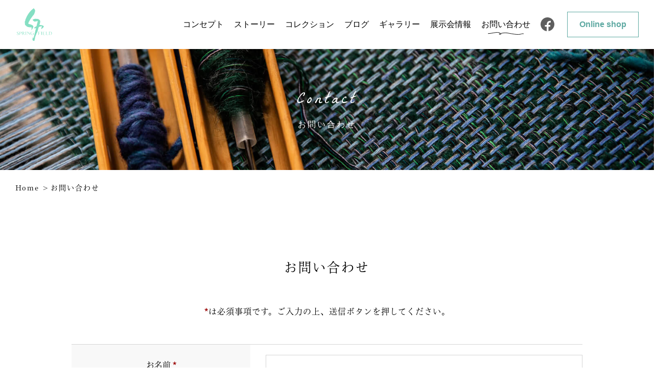

--- FILE ---
content_type: text/html; charset=UTF-8
request_url: https://spring-field.jp/contact/
body_size: 4380
content:
<!DOCTYPE html>
<html lang="ja">
<head>

<meta charset="utf-8">
<meta http-equiv="X-UA-Compatible" content="IE=Edge" />
<meta name="format-detection" content="telephone=no">
<meta name="viewport" content="width=device-width,initial-scale=1.0">
<title>スプリングフィールド</title>

<!-- style -->
<link rel="stylesheet" type="text/css" href="/assets/css/common.css">
<link rel="stylesheet" type="text/css" href="/assets/css/contact.css">

<!-- font -->
<link href="https://fonts.googleapis.com/css2?family=Noto+Serif+JP&display=swap" rel="stylesheet">
<link href="https://fonts.googleapis.com/css2?family=La+Belle+Aurore&display=swap" rel="stylesheet">
<script>
  (function(d) {
    var config = {
      kitId: 'qhq6srh',
      scriptTimeout: 3000,
      async: true
    },
    h=d.documentElement,t=setTimeout(function(){h.className=h.className.replace(/\bwf-loading\b/g,"")+" wf-inactive";},config.scriptTimeout),tk=d.createElement("script"),f=false,s=d.getElementsByTagName("script")[0],a;h.className+=" wf-loading";tk.src='https://use.typekit.net/'+config.kitId+'.js';tk.async=true;tk.onload=tk.onreadystatechange=function(){a=this.readyState;if(f||a&&a!="complete"&&a!="loaded")return;f=true;clearTimeout(t);try{Typekit.load(config)}catch(e){}};s.parentNode.insertBefore(tk,s)
  })(document);
</script>

<!-- icon -->
<link rel="shortcut icon" href="/assets/img/common/favicon.ico" type="image/vnd.microsoft.icon">
<link rel="apple-touch-icon" href="/assets/img/common/apple-touch-icon.png">

<link rel='stylesheet' id='eo-leaflet.js-css'  href='https://spring-field.jp/wp/wp-content/plugins/event-organiser/lib/leaflet/leaflet.min.css?ver=1.4.0' type='text/css' media='all' />
<style id='eo-leaflet.js-inline-css' type='text/css'>
.leaflet-popup-close-button{box-shadow:none!important;}
</style>
<meta name="p:domain_verify" content="0f013020a8916828bad6f54197a5de12"/>
<!-- Google Tag Manager -->
<script>(function(w,d,s,l,i){w[l]=w[l]||[];w[l].push({'gtm.start':
new Date().getTime(),event:'gtm.js'});var f=d.getElementsByTagName(s)[0],
j=d.createElement(s),dl=l!='dataLayer'?'&l='+l:'';j.async=true;j.src=
'https://www.googletagmanager.com/gtm.js?id='+i+dl;f.parentNode.insertBefore(j,f);
})(window,document,'script','dataLayer','GTM-NWVP543');</script>
<!-- End Google Tag Manager -->

</head>
<body id="top" class="fade-in">

<!-- Google Tag Manager (noscript) -->
<noscript><iframe src="https://www.googletagmanager.com/ns.html?id=GTM-NWVP543"
height="0" width="0" style="display:none;visibility:hidden"></iframe></noscript>
<!-- End Google Tag Manager (noscript) -->

<header class="global-header">
  <h1><a href="/"><img src="/assets/img/common/icon_logo01.svg" alt="スプリングフィールド SPRING FIELD"></a></h1>
  <div class="global-nav">
    <div class="mb_link-shop">
      <a class="link-shop" href="https://spring-field.stores.jp/" target="_blank">スプリングフィールド Online shop</a>
    </div>
    <div class="menu-trigger">
      <span></span>
      <span></span>
      <span></span>
    </div> <!-- /menu-trigger -->
    <nav class="nav-contents">
      <ul class="nav-list">
        <li><a href="/concept/">コンセプト<svg xmlns="http://www.w3.org/2000/svg" viewBox="0 0 79.18 5.22"><g><g><path class="underline" d="M0,2.89c12.06-.25,23.83-5.67,28.79.69,1.48,1.9-7.48,1.24-2.7-.61,15.19-3.13,16.15-.94,32,1.1s15-1.7,21-.82"/></g></g></svg></a></li>
        <li><a href="/story/">ストーリー</a><svg xmlns="http://www.w3.org/2000/svg" viewBox="0 0 79.18 5.22"><g><g><path class="underline" d="M0,2.89c12.06-.25,23.83-5.67,28.79.69,1.48,1.9-7.48,1.24-2.7-.61,15.19-3.13,16.15-.94,32,1.1s15-1.7,21-.82"/></g></g></svg></li>
        <li><a href="/#collection">コレクション</a><svg xmlns="http://www.w3.org/2000/svg" viewBox="0 0 79.18 5.22"><g><g><path class="underline" d="M0,2.89c12.06-.25,23.83-5.67,28.79.69,1.48,1.9-7.48,1.24-2.7-.61,15.19-3.13,16.15-.94,32,1.1s15-1.7,21-.82"/></g></g></svg></li>
        <li><a href="/blog/">ブログ</a><svg xmlns="http://www.w3.org/2000/svg" viewBox="0 0 79.18 5.22"><g><g><path class="underline" d="M0,2.89c12.06-.25,23.83-5.67,28.79.69,1.48,1.9-7.48,1.24-2.7-.61,15.19-3.13,16.15-.94,32,1.1s15-1.7,21-.82"/></g></g></svg></li>
        <li><a href="/gallery/">ギャラリー</a><svg xmlns="http://www.w3.org/2000/svg" viewBox="0 0 79.18 5.22"><g><g><path class="underline" d="M0,2.89c12.06-.25,23.83-5.67,28.79.69,1.48,1.9-7.48,1.24-2.7-.61,15.19-3.13,16.15-.94,32,1.1s15-1.7,21-.82"/></g></g></svg></li>
        <li><a href="/info/">展示会情報</a><svg xmlns="http://www.w3.org/2000/svg" viewBox="0 0 79.18 5.22"><g><g><path class="underline" d="M0,2.89c12.06-.25,23.83-5.67,28.79.69,1.48,1.9-7.48,1.24-2.7-.61,15.19-3.13,16.15-.94,32,1.1s15-1.7,21-.82"/></g></g></svg></li>
        <li class="current"><a href="/contact/">お問い合わせ</a><svg xmlns="http://www.w3.org/2000/svg" viewBox="0 0 79.18 5.22"><g><g><path class="underline" d="M0,2.89c12.06-.25,23.83-5.67,28.79.69,1.48,1.9-7.48,1.24-2.7-.61,15.19-3.13,16.15-.94,32,1.1s15-1.7,21-.82"/></g></g></svg></li>
        <li>
          <a class="facebook mb_none" href="https://www.facebook.com/profile.php?id=100042744592221" target="_blank"><img src="/assets/img/common/icon_facebook_g.svg" alt="スプリングフィールド Facebook"></a>
          <a class="facebook mb_block" href="https://www.facebook.com/profile.php?id=100042744592221" target="_blank"><img src="/assets/img/common/icon_facebook_w.svg" alt=" スプリングフィールド Facebook"></a>
        </li>
      </ul>
      <a class="link-shop" href="https://spring-field.stores.jp/" target="_blank">Online shop</a>
    </nav>
  </div> <!-- /global-nav -->
</header> <!-- /global-header -->

<div class="mainvisual">
  <div class="mv-inner">
    <div class="bg-wrap" style="background-image: url('/assets/img/index/img_maivisual01.jpg');"></div>
    <h2 class="page-ttl"><span class="en_ttl">Contact</span><span class="jp_ttl">お問い合わせ</span></h2>
  </div> <!-- /mv-inner -->
</div> <!-- /maivisual -->

<ul class="breadcrumb">
  <li><a href="/">Home</a></li>
  <li>お問い合わせ</li>
</ul> <!-- /breadcrumb -->

<main>

<section data-viewport="md" class="content">
  <h3 class="sec-ttl">お問い合わせ</h3>
  <p class="intro"><span class="asterisk">*</span>は必須事項です。ご入力の上、送信ボタンを押してください。</p>

<div role="form" class="wpcf7" id="wpcf7-f224-p222-o1" lang="ja" dir="ltr">
<div class="screen-reader-response"><p role="status" aria-live="polite" aria-atomic="true"></p> <ul></ul></div>
<form action="/contact/#wpcf7-f224-p222-o1" method="post" class="wpcf7-form init" novalidate="novalidate" data-status="init">
<div style="display: none;">
<input type="hidden" name="_wpcf7" value="224" />
<input type="hidden" name="_wpcf7_version" value="5.4.2" />
<input type="hidden" name="_wpcf7_locale" value="ja" />
<input type="hidden" name="_wpcf7_unit_tag" value="wpcf7-f224-p222-o1" />
<input type="hidden" name="_wpcf7_container_post" value="222" />
<input type="hidden" name="_wpcf7_posted_data_hash" value="" />
</div>
<table class="contact-form">
<tr>
<th>お名前 <span class="asterisk">*</span></th>
<td><span class="wpcf7-form-control-wrap your-name"><input type="text" name="your-name" value="" size="40" class="wpcf7-form-control wpcf7-text wpcf7-validates-as-required" aria-required="true" aria-invalid="false" /></span></td>
</tr>
<tr>
<th>ふりがな</th>
<td><span class="wpcf7-form-control-wrap your-kana"><input type="text" name="your-kana" value="" size="40" class="wpcf7-form-control wpcf7-text" aria-invalid="false" /></span></td>
</tr>
<tr>
<th>メールアドレス <span class="asterisk">*</span></th>
<td><span class="wpcf7-form-control-wrap your-email"><input type="email" name="your-email" value="" size="40" class="wpcf7-form-control wpcf7-text wpcf7-email wpcf7-validates-as-required wpcf7-validates-as-email" aria-required="true" aria-invalid="false" /></span></td>
</tr>
<tr>
<th>メールアドレス<br>(確認用) <span class="asterisk">*</span></th>
<td><span class="wpcf7-form-control-wrap your-email_confirm"><input type="email" name="your-email_confirm" value="" size="40" class="wpcf7-form-control wpcf7-text wpcf7-email wpcf7-validates-as-required wpcf7-validates-as-email" aria-required="true" aria-invalid="false" /></span></td>
</tr>
<tr>
<th>電話番号</th>
<td><span class="wpcf7-form-control-wrap your-tel"><input type="tel" name="your-tel" value="" size="40" class="wpcf7-form-control wpcf7-text wpcf7-tel wpcf7-validates-as-tel" aria-invalid="false" /></span></td>
</tr>
<tr>
<th>お問い合わせ内容 <span class="asterisk">*</span></th>
<td><span class="wpcf7-form-control-wrap your-message"><textarea name="your-message" cols="40" rows="10" class="wpcf7-form-control wpcf7-textarea wpcf7-validates-as-required" aria-required="true" aria-invalid="false"></textarea></span></td>
</tr>
</table>
<div class="wpcf7-response-output" aria-hidden="true"></div>
<p><input type="submit" value="送信する" class="wpcf7-form-control wpcf7-submit mod_form_btn" /></p>
</form></div></section> <!-- /blog -->

</main>

<footer class="global-footer">
  <div data-viewport="lg" class="footer-inner">
    <h6><a href="/"><img src="/assets/img/common/icon_logo02.svg" alt="スプリングフィールド SPRING FIELD"></a></h6>
    <ul class="f-nav">
      <li><a href="/concept/">コンセプト</a></li>
      <li><a href="/story/">ストーリー</a></li>
      <li><a href="/#collection">コレクション</a></li>
      <li><a href="/blog/">ブログ</a></li>
      <li><a href="/gallery/">ギャラリー</a></li>
      <li><a href="/info/">展示会情報</a></li>
      <li><a href="/contact/">お問い合わせ</a></li>
      <li><a href="https://spring-field.stores.jp/" target="_blank">スプリングフィールド Online shop</a></li>
    </ul> <!-- /f-nav -->
    <div class="wrap-fb">
      <a class="facebook" href="https://www.facebook.com/profile.php?id=100042744592221" target="_blank"><img src="/assets/img/common/icon_facebook_w.svg" alt="スプリングフィールド Facebook"></a>
    </div>
    <small>&copy; 2020 spring field</small>
  </div>
</footer> <!-- /global-footer -->

<script type='text/javascript' src='https://ajax.googleapis.com/ajax/libs/jquery/3.4.1/jquery.min.js?ver=3.4.1' id='jquery-js'></script>

<!-- script -->
<script src="https://ajax.googleapis.com/ajax/libs/jquery/3.4.1/jquery.min.js"></script>
<script src="https://cdn.statically.io/gh/kswedberg/jquery-smooth-scroll/3948290d/jquery.smooth-scroll.min.js"></script>
<script src="/assets/js/common.js"></script>
<script src="/assets/js/slick.min.js"></script>


<!-- ScrollMagic -->
<script src="/assets/js/scrollmagic/ScrollMagic.min.js"></script>
<script src="/assets/js/scrollmagic/TweenMax.min.js"></script>
<script src="/assets/js/scrollmagic/animation.gsap.min.js"></script>
<!-- <script src="/assets/js/scrollmagic/debug.addIndicators.min.js"></script> -->
<script>


// maivisualスライダー
$(function(){
  if( $('.js-mv-wrap').length > 0 ) {
    $('.js-mv-wrap').slick({
      slidesToShow: 1,
      slidesToScroll: 1,
      autoplay: true,
      fade: true,
      dots: true,
      dotsClass: 'slide-dots',
      speed: 3000,
      arrows: false,
    });
  }
});


// content-wrap 画像切り替え
$(function(){
  $(window).on('scroll load', function(){
    $('.change-img').each(function(){
      var elemPos = $(this).offset().top;
      var scroll = $(window).scrollTop();
      var windowHeight = $(window).height();
      var whhalf = windowHeight / 2;
      if (scroll > elemPos - windowHeight + whhalf){
        // 画像が画面半分の高さを通過した場合
        $(this).addClass('active');
      } else {
        // 画像が画面半分の高さより下にある場合
        $(this).removeClass('active');
      }
    });
  });
});


// 糸SVG アニメーション
function pathPrepare ($el) {
	var lineLength = $el[0].getTotalLength();
	$el.css("stroke-dasharray", lineLength);
	$el.css("stroke-dashoffset", lineLength);
}

var $path = $("#path");
    pathPrepare($path);

var $contentH = $(".content-wrap").width();

var controller = new ScrollMagic.Controller();
var tween = new TimelineMax()
	.add(TweenMax.to($path, 1, {strokeDashoffset: 0, ease:Linear.easeNone}))

// build scene
var scene = new ScrollMagic.Scene({
  triggerElement: "#svg",
  duration: $contentH,
  tweenChanges: true
})
.setTween(tween)
.addTo(controller);


// スライダー
// スライダー画像が3枚以下の場合は、スライダーを動かすために画像を複製する
if($('.js-slider-gallery li').length > 0) {
  while($('.js-slider-gallery li').length < 4){
    $('.js-slider-gallery').append($('.js-slider-gallery li').clone());
  }

  $('.js-slider-gallery').slick({
    slidesToShow: 3,
    arrows: false,
    autoplay: true,
    infinite: true,
    autoplaySpeed: 0,
    speed: 18000,
    swipe: false,
    cssEase: 'linear',
    // 以下、操作後に止まってしまう仕様の対策
    pauseOnFocus: false,
    pauseOnHover: false,
    pauseOnDotsHover: false,
    responsive: [
      {
        breakpoint: 600,
        settings: {
          slidesToShow: 2,
        }
      },
    ]
  });
}

</script>


</body>
</html>


--- FILE ---
content_type: text/css
request_url: https://spring-field.jp/assets/css/common.css
body_size: 3667
content:
@charset "UTF-8";a,abbr,acronym,address,applet,article,aside,audio,b,big,blockquote,body,canvas,caption,center,cite,code,dd,del,details,dfn,div,dl,dt,em,embed,fieldset,figcaption,figure,footer,form,h1,h2,h3,h4,h5,h6,header,hgroup,html,i,iframe,img,ins,kbd,label,legend,li,mark,menu,nav,object,ol,output,p,pre,q,ruby,s,samp,section,small,span,strike,strong,sub,summary,sup,table,tbody,td,tfoot,th,thead,time,tr,tt,u,ul,var,video{margin:0;padding:0;border:0;font-size:100%;font:inherit;vertical-align:baseline}article,aside,details,figcaption,figure,footer,header,hgroup,menu,nav,section{display:block}body{line-height:1}ol,ul{list-style:none}blockquote,q{quotes:none}blockquote:after,blockquote:before,q:after,q:before{content:'';content:none}table{border-collapse:collapse;border-spacing:0}a{color:inherit;text-decoration:none}*{box-sizing:border-box}body,html{width:100%}body{margin:0;padding:0;font-family:toppan-bunkyu-mincho-pr6n,serif;font-style:normal;font-weight:400;line-height:1.8;background:#ffffff;display:flex;flex-flow:column;min-height:100vh}main{position:relative;display:block;flex:1 0 auto;overflow:hidden}a{transition:all 0.2s ease}a:hover{opacity:0.8}img{display:block;width:100%;margin:0 auto}ul{list-style:none;margin:0;padding:0}button:focus{outline:0}.cf:after{content:'';display:block;clear:both}[data-viewport=sm]{box-sizing:border-box;width:100%;max-width:600px;margin-left:auto;margin-right:auto;position:relative}@media screen and (max-width:600px){[data-viewport=sm]{padding:0 15px}}[data-viewport=md]{box-sizing:border-box;width:100%;max-width:1000px;margin-left:auto;margin-right:auto;position:relative}@media screen and (max-width:999px){[data-viewport=md]{padding:0 15px}}[data-viewport=lg]{box-sizing:border-box;width:100%;max-width:1200px;margin-left:auto;margin-right:auto;position:relative}@media screen and (max-width:1199px){[data-viewport=lg]{padding:0 15px}}.bg-wrap{width:100%;height:0;background-repeat:no-repeat;background-position:center;background-size:cover}.mainvisual{position:relative;width:100%;padding-top:96px}@media screen and (max-width:999px){.mainvisual{padding-top:75px}}.mainvisual .mv-inner{position:relative}.mainvisual .mv-inner .bg-wrap{padding-bottom:18.5%}@media screen and (max-width:999px){.mainvisual .mv-inner .bg-wrap{padding-bottom:32%}}.mainvisual .mv-inner .page-ttl{position:absolute;top:50%;left:50%;transform:translate(-50%,-50%)}.mainvisual .mv-inner .page-ttl span{display:block;color:#ffffff;text-align:center}.mainvisual .mv-inner .page-ttl span.en_ttl{font-family:"La Belle Aurore",cursive;font-style:normal;font-weight:400;font-size:32px;letter-spacing:5px}@media screen and (max-width:999px){.mainvisual .mv-inner .page-ttl span.en_ttl{font-size:28px}}@media screen and (max-width:600px){.mainvisual .mv-inner .page-ttl span.en_ttl{font-size:22px}}.mainvisual .mv-inner .page-ttl span.jp_ttl{font-family:eb-garamond,serif;font-style:normal;font-weight:400;font-size:16px;letter-spacing:3px;margin-top:5px}@media screen and (max-width:999px){.mainvisual .mv-inner .page-ttl span.jp_ttl{font-size:14px;margin-top:2px}}@media screen and (max-width:600px){.mainvisual .mv-inner .page-ttl span.jp_ttl{display:none}}.breadcrumb{margin:20px 0 0 30px;padding:0}@media screen and (max-width:999px){.breadcrumb{margin:15px 0 0 20px}}@media screen and (max-width:999px){.breadcrumb{margin:5px 0 0 15px}}.breadcrumb li{display:inline;font-size:14px;letter-spacing:2px}@media screen and (max-width:999px){.breadcrumb li{font-size:12px;letter-spacing:1px}}.breadcrumb li:not(:last-child):after{content:'>';padding-left:0.5em}.sec-ttl{font-size:24px;letter-spacing:3px}@media screen and (max-width:999px){.sec-ttl{font-size:22px}}@media screen and (max-width:600px){.sec-ttl{font-size:18px}}.sec-ttl span{display:block}.sec-ttl span.en_ttl{font-family:"La Belle Aurore",cursive;font-style:normal;font-weight:400}.more-btn01{display:block}.more-btn01 a{display:inline-block;position:relative;font-size:16px;color:#000000;letter-spacing:2px;padding-right:40px}@media screen and (max-width:999px){.more-btn01 a{font-size:14px}}@media screen and (max-width:600px){.more-btn01 a{font-size:13px;padding-right:30px}}.more-btn01 a:after{position:absolute;bottom:-9px;left:0;content:'';width:100%;height:1px;background:#000000;transform:scale(0.4,1);transform-origin:left top;transition:transform .6s ease-out}.more-btn01 a span{position:relative;padding-bottom:15px}.more-btn01 a span:after{content:'';position:absolute;top:4px;right:-40px;background:url(../img/common/icon_arrow_more_black.svg);background-size:cover;width:31px;height:6px}@media screen and (max-width:600px){.more-btn01 a span:after{top:5px;right:-30px;width:24px;height:4px}}.more-btn01:hover a{color:#5ea9a2}.more-btn01:hover a:after{background:#5ea9a2;transform:scale(1,1)}.more-btn01:hover a span:after{background:url(../img/common/icon_arrow_more_green.svg)}.more-btn02{display:block;position:relative;width:300px;margin:auto}@media screen and (max-width:600px){.more-btn02{width:80%}}.more-btn02:after{content:'';position:absolute;bottom:0;left:-1px;width:1px;height:calc(100% - 26px);background-color:#000000;z-index:-1;transition:all 0.1s}.more-btn02 .more-btn-inner{display:block;position:relative;font-size:16px;color:#000000;letter-spacing:2px;text-align:center;border-top:1px solid #000000;border-right:1px solid #000000;border-bottom:1px solid #000000;padding:20px;transition:all .3s}@media screen and (max-width:999px){.more-btn02 .more-btn-inner{font-size:14px}}@media screen and (max-width:600px){.more-btn02 .more-btn-inner{font-size:13px}}.more-btn02 .more-btn-inner:before{content:'';position:absolute;top:-2px;left:-2px;width:0;height:0;border:2px solid transparent}.more-btn02 .more-btn-inner:after{content:'';position:absolute;bottom:-2px;right:-2px;width:0;height:0;border:2px solid transparent}.more-btn02 .more-btn-inner span{position:relative}.more-btn02 .more-btn-inner span:after{content:'';position:absolute;top:4px;right:-40px;background:url(../img/common/icon_arrow_more_black.svg);background-size:cover;width:31px;height:6px}.more-btn02:hover:after{width:0;transition:all 1s}.more-btn02:hover .more-btn-inner{color:#5ea9a2}.more-btn02:hover .more-btn-inner:before{width:100%;height:100%;border-top-color:#5ea9a2;border-right-color:#5ea9a2;transition:width .2s,height .2s .2s}.more-btn02:hover .more-btn-inner:after{width:100%;height:calc(100% - 26px);border-bottom-color:#5ea9a2;border-left-color:#5ea9a2;transition:border-color 0s ease-out .4s,width .2s .4s,height .2s .6s}.more-btn02:hover .more-btn-inner span:after{background:url(../img/common/icon_arrow_more_green.svg)}.list-nav{display:block;width:100%;margin-top:40px}.list-nav .nav-btn{display:block;width:150px;height:46px;border:1px solid #5ea9a2;background-color:#ffffff}@media screen and (max-width:600px){.list-nav .nav-btn{width:130px;height:40px}}.list-nav .nav-btn a{display:block;font-size:14px;line-height:46px;text-align:center;letter-spacing:2px}@media screen and (max-width:600px){.list-nav .nav-btn a{font-size:12px;line-height:40px;letter-spacing:1px}}.list-nav .nav-btn a span{position:relative;color:#000000}.list-nav .nav-btn a span:before{content:'';position:absolute;top:50%;width:5px;height:5px;transform:rotate(45deg) translateY(-50%)}.list-nav .nav-btn.nav-previous{float:left}.list-nav .nav-btn.nav-previous a span{padding-left:10px}.list-nav .nav-btn.nav-previous a span:before{left:0;border-bottom:solid 1px #000000;border-left:solid 1px #000000}.list-nav .nav-btn.nav-next{float:right}.list-nav .nav-btn.nav-next a span{padding-right:10px}.list-nav .nav-btn.nav-next a span:before{right:0;border-top:solid 1px #000000;border-right:solid 1px #000000}.fadein-b{opacity:0;transform:translateY(50px);transition:all 1s}.fade-in-bottom{animation:fade-in-bottom 0.6s cubic-bezier(0.39,0.575,0.565,1) both}@keyframes fade-in-bottom{0%{transform:translateY(50px);opacity:0}to{transform:translateY(0);opacity:1}}.fade-in{animation:fade-in 2s cubic-bezier(0.39,0.575,0.565,1) both}@keyframes fade-in{0%{opacity:0}50%{opacity:0.8}to{opacity:1}}body.no-scroll{position:relative;overflow:hidden}.global-header{position:fixed;width:100%;z-index:100}.global-header h1{display:flex;justify-content:center;align-items:center;align-content:center;position:absolute;top:50%;left:20px;transform:translateY(-50%);width:95px;height:100%;z-index:10;transition:all 1.0s ease-out}@media screen and (max-width:999px){.global-header h1{width:80px;left:10px}}.global-header h1 a{max-width:138px;width:73%}.global-nav{top:0;right:0;width:100%;height:96px;background-color:#ffffff;z-index:10}@media screen and (max-width:999px){.global-nav{height:75px}}.global-nav .menu-trigger{display:none}@media screen and (max-width:999px){.global-nav .menu-trigger{display:block;position:absolute;top:16.5px;right:16.5px;width:42px;height:42px;vertical-align:middle;cursor:pointer;z-index:9999}}.global-nav .menu-trigger:after{display:block;content:'';position:absolute;top:50%;left:50%;transform:translate(-50%,-50%);width:52px;height:52px;border-radius:50%;border:2px solid rgba(0,0,0,0);transition:all .75s}.global-nav .menu-trigger span{display:block;position:absolute;left:6px;width:30px;height:2px;background-color:#5ea9a2;transition:all .8s}.global-nav .menu-trigger span:first-of-type{top:10px}.global-nav .menu-trigger span:nth-of-type(2){top:20px}.global-nav .menu-trigger span:nth-of-type(3){top:30px}.global-nav .menu-trigger.active:after{border:2px solid #ffffff}@media screen and (max-width:600px){.global-nav .menu-trigger.active span{left:25px}}.global-nav .menu-trigger.active span:first-of-type{top:20px;left:10px;width:24px;background-color:#ffffff;transform:rotate(-45deg)}.global-nav .menu-trigger.active span:nth-of-type(2){left:60%;opacity:0;animation:active-rtigger .8s forwards}.global-nav .menu-trigger.active span:nth-of-type(3){top:20px;left:10px;width:24px;background-color:#ffffff;transform:rotate(45deg)}.global-nav .nav-contents{display:flex;justify-content:flex-end;align-items:center;height:96px;padding-right:30px}@media screen and (max-width:1199px){.global-nav .nav-contents{padding-right:18px}}@media screen and (max-width:999px){.global-nav .nav-contents{flex-wrap:wrap;justify-content:center;align-content:center;position:fixed;top:0;left:0;color:#ffffff;text-align:center;background-color:rgba(0,0,0,0.75);width:100%;height:100%;margin:0 auto;padding-right:0;opacity:0;visibility:hidden;transition:opacity .6s ease,visibility .6s ease;z-index:999}}.global-nav .nav-contents.active{opacity:1;visibility:visible;transition:opacity .6s ease,visibility .6s ease}.global-nav .nav-contents .nav-list{display:flex;margin-right:15px}@media screen and (max-width:999px){.global-nav .nav-contents .nav-list{flex-wrap:wrap;width:100%;margin-right:0;margin-bottom:10px}}.global-nav .nav-contents .nav-list li{position:relative;flex:1 1 auto;font-family:"游ゴシック体",YuGothic,"游ゴシック Medium","Yu Gothic Medium","游ゴシック","Yu Gothic",sans-serif;font-style:normal;font-weight:400;font-size:16px;padding:0 10px}@media (-ms-high-contrast:none){.global-nav .nav-contents .nav-list li{font-family:Century,"ヒラギノ明朝 ProN W3","Hiragino Mincho ProN","HG明朝E","ＭＳ Ｐ明朝","ＭＳ 明朝",serif}}@media screen and (max-width:1199px){.global-nav .nav-contents .nav-list li{font-size:15px}}@media screen and (max-width:999px){.global-nav .nav-contents .nav-list li{flex:0 0 100%;font-size:20px;letter-spacing:3px;padding:15px 0}}@media screen and (max-width:600px){.global-nav .nav-contents .nav-list li{font-size:16px;padding:10px 0}}.global-nav .nav-contents .nav-list li svg{display:block;width:70px;position:absolute;bottom:-6px;left:50%;transform:translateX(-50%)}.global-nav .nav-contents .nav-list li svg .underline{fill:none;stroke:#000;stroke-miterlimit:10;stroke-dasharray:91 93;stroke-dashoffset:92;transition:stroke-dashoffset .5s ease-out 0s}@media screen and (max-width:999px){.global-nav .nav-contents .nav-list li svg{display:none}}.global-nav .nav-contents .nav-list li:hover svg .underline{stroke-dashoffset:0}.global-nav .nav-contents .nav-list li.current svg .underline{stroke-dashoffset:0}.global-nav .nav-contents .facebook{display:inline-block;width:27px;height:27px}.global-nav .nav-contents .facebook.mb_none{display:block}@media screen and (max-width:999px){.global-nav .nav-contents .facebook.mb_none{display:none}}.global-nav .nav-contents .facebook.mb_block{display:none}@media screen and (max-width:999px){.global-nav .nav-contents .facebook.mb_block{display:block}}@media screen and (max-width:999px){.global-nav .nav-contents .facebook{width:35px;height:35px;margin:0 auto}}@media screen and (max-width:999px){.global-nav .nav-contents .facebook{width:30px;height:30px}}.link-shop{display:inline-block;font-family:"游ゴシック体",YuGothic,"游ゴシック Medium","Yu Gothic Medium","游ゴシック","Yu Gothic",sans-serif;font-style:normal;font-weight:400;color:#5ea9a2;font-size:16px;font-weight:600;text-align:center;background-color:#ffffff;border:1px solid #5ea9a2;width:140px;padding:10px 0;transition:color 0.6s,background-color 0.6s;opacity:inherit}@media (-ms-high-contrast:none){.link-shop{font-family:Century,"ヒラギノ明朝 ProN W3","Hiragino Mincho ProN","HG明朝E","ＭＳ Ｐ明朝","ＭＳ 明朝",serif}}@media screen and (max-width:1199px){.link-shop{width:120px}}@media screen and (max-width:999px){.link-shop{font-size:22px;letter-spacing:0;width:240px}}@media screen and (max-width:600px){.link-shop{font-size:17px;width:200px}}.link-shop:hover{color:#ffffff;background-color:#5ea9a2}.mb_link-shop{display:none}@media screen and (max-width:999px){.mb_link-shop{display:block;position:absolute;top:50%;right:80px;transform:translateY(-50%)}}@media screen and (max-width:999px){.mb_link-shop .link-shop{font-size:16px;width:140px;padding:8px 0}}@media screen and (max-width:600px){.mb_link-shop .link-shop{width:120px}}@keyframes active-rtigger{to{height:0}}.global-footer{background-color:#5ea9a2;padding:50px 0 60px}@media screen and (max-width:600px){.global-footer{padding:40px 0 20px}}.global-footer .footer-inner{width:100%;margin:auto}@media screen and (max-width:600px){.global-footer .footer-inner{width:90%}}.global-footer .footer-inner h6{display:block;width:137.5px;height:126px;margin:auto}@media screen and (max-width:600px){.global-footer .footer-inner h6{width:30%;height:auto}}.global-footer .footer-inner h6 a{width:100%}.global-footer .footer-inner .f-nav{margin-top:60px;display:flex;justify-content:center}@media screen and (max-width:999px){.global-footer .footer-inner .f-nav{flex-wrap:wrap;justify-content:flex-start;margin-top:50px}}@media screen and (max-width:600px){.global-footer .footer-inner .f-nav{margin-top:40px}}.global-footer .footer-inner .f-nav li{color:#ffffff;font-family:"游ゴシック体",YuGothic,"游ゴシック Medium","Yu Gothic Medium","游ゴシック","Yu Gothic",sans-serif;font-style:normal;font-weight:400;font-size:16px;letter-spacing:1px;padding:0 15px}@media screen and (max-width:999px){.global-footer .footer-inner .f-nav li{font-size:15px;width:calc(100% / 3);text-align:center;padding:8px 10px}}@media screen and (max-width:600px){.global-footer .footer-inner .f-nav li{width:50%;font-size:14px}}.global-footer .footer-inner .wrap-fb{margin-top:30px}@media screen and (max-width:999px){.global-footer .footer-inner .wrap-fb{margin-top:15px}}.global-footer .footer-inner .wrap-fb a.facebook{display:block;width:30px;height:30px;margin:0 auto}.global-footer .footer-inner small{display:block;color:#ffffff;font-family:"游ゴシック体",YuGothic,"游ゴシック Medium","Yu Gothic Medium","游ゴシック","Yu Gothic",sans-serif;font-style:normal;font-weight:400;font-size:12px;text-align:center;margin-top:60px}@media screen and (max-width:999px){.global-footer .footer-inner small{margin-top:40px}}@media screen and (max-width:600px){.global-footer .footer-inner small{font-size:11px;margin-top:20px}}
/*# sourceMappingURL=common.css.map */

--- FILE ---
content_type: text/css
request_url: https://spring-field.jp/assets/css/contact.css
body_size: 1217
content:
@charset "UTF-8";.slick-slider{position:relative;display:block;box-sizing:border-box;-webkit-touch-callout:none;-webkit-user-select:none;-ms-user-select:none;user-select:none;touch-action:pan-y;-webkit-tap-highlight-color:transparent}.slick-list{position:relative;overflow:hidden;display:block;margin:0;padding:0}.slick-list:focus{outline:none}.slick-list.dragging{cursor:pointer;cursor:hand}.slick-slider .slick-list,.slick-slider .slick-track{transform:translate3d(0,0,0);line-height:1}.slick-track{position:relative;left:0;top:0;display:block;margin-left:auto;margin-right:auto}.slick-track:after,.slick-track:before{content:"";display:table}.slick-track:after{clear:both}.slick-loading .slick-track{visibility:hidden}.slick-slide{float:left;height:100%;min-height:1px;line-height:1;display:none}[dir=rtl] .slick-slide{float:right}.slick-slide img{display:block}.slick-slide.slick-loading img{display:none}.slick-slide.dragging img{pointer-events:none}.slick-initialized .slick-slide{display:block}.slick-loading .slick-slide{visibility:hidden}.slick-vertical .slick-slide{display:block;height:auto;border:1px solid transparent}.slick-arrow.slick-hidden{display:none}main{margin-top:120px}@media screen and (max-width:999px){main{margin-top:80px}}@media screen and (max-width:600px){main{margin-top:40px}}.content{position:relative;width:100%;margin-bottom:120px;padding-bottom:70px}@media screen and (max-width:999px){.content{padding-bottom:0}}@media screen and (max-width:600px){.content{margin-bottom:100px}}.content h3{font-size:25px;text-align:center;letter-spacing:3px;margin-bottom:50px}@media screen and (max-width:999px){.content h3{font-size:21px;margin-bottom:30px}}@media screen and (max-width:600px){.content h3{font-size:18px;margin-bottom:20px}}.content .intro{font-size:16px;letter-spacing:1px;text-align:center}@media screen and (max-width:999px){.content .intro{font-size:15px}}@media screen and (max-width:600px){.content .intro{font-size:14px}}.content form table.contact-form{width:100%;border-collapse:collapse;margin:50px auto}@media screen and (max-width:999px){.content form table.contact-form{margin:40px auto}}@media screen and (max-width:600px){.content form table.contact-form{margin:25px auto 30px}}.content form table.contact-form tr{border-top:1px solid #d5d5d5}.content form table.contact-form tr:last-child{border-bottom:1px solid #d5d5d5}.content form table.contact-form td,.content form table.contact-form th{vertical-align:middle}.content form table.contact-form th{font-size:16px;background-color:#f8f8f8;max-width:350px;width:35%;padding:20px 30px}@media screen and (max-width:999px){.content form table.contact-form th{padding:20px}}@media screen and (max-width:600px){.content form table.contact-form th{display:block;font-size:14px;text-align:left;max-width:100%;width:100%;padding:12px 10px;border-bottom:1px solid #d5d5d5}.content form table.contact-form th br{display:none}}.content form table.contact-form td{font-size:16px;text-align:left;max-width:650px;width:65%;padding:20px 0 20px 30px}@media screen and (max-width:600px){.content form table.contact-form td{display:block;max-width:100%;width:100%;padding:20px 10px}}.content form table.contact-form input,.content form table.contact-form textarea{font-size:16px;font-weight:400;width:100%;padding:10px;border:none;border:1px solid #d5d5d5}@media screen and (max-width:999px){.content form table.contact-form input,.content form table.contact-form textarea{padding:7px 10px}}.content form table.contact-form input[name=your-tel]{width:40%}@media screen and (max-width:999px){.content form table.contact-form input[name=your-tel]{width:60%}}@media screen and (max-width:600px){.content form table.contact-form input[name=your-tel]{width:80%}}.content form table.contact-form input[name=pref],.content form table.contact-form input[name=zip]{width:30%}@media screen and (max-width:999px){.content form table.contact-form input[name=pref],.content form table.contact-form input[name=zip]{width:40%}}@media screen and (max-width:600px){.content form table.contact-form input[name=pref],.content form table.contact-form input[name=zip]{width:50%}}.content form input[type=submit]{cursor:pointer;display:block;font-family:toppan-bunkyu-mincho-pr6n,serif;color:#ffffff;font-size:18px;font-weight:700;letter-spacing:2px;background-color:#5ea9a2;border:none;width:370px;padding:15px 0;margin:0 auto 30px;-webkit-appearance:none;border-radius:0;transition:all 0.2s ease}.content form input[type=submit]:hover{opacity:0.8}@media screen and (max-width:999px){.content form input[type=submit]{margin:0 auto 20px}}@media screen and (max-width:600px){.content form input[type=submit]{width:80%}}.content .asterisk{color:#990000;font-weight:bold}.wpcf7 form.invalid .wpcf7-response-output{font-size:16px;text-align:center;margin:40px auto;padding:20px;border:2px solid}@media screen and (max-width:600px){.wpcf7 form.invalid .wpcf7-response-output{font-size:14px;padding:20px}}.wpcf7 form.sent .wpcf7-response-output{font-size:16px;text-align:center;margin:40px auto;padding:40px;border:2px solid}@media screen and (max-width:600px){.wpcf7 form.sent .wpcf7-response-output{font-size:14px;padding:30px}}
/*# sourceMappingURL=contact.css.map */

--- FILE ---
content_type: image/svg+xml
request_url: https://spring-field.jp/assets/img/common/icon_facebook_g.svg
body_size: 340
content:
<svg xmlns="http://www.w3.org/2000/svg" viewBox="0 0 74.04 73.83"><defs><style>.cls-1{fill:#5e5e5e;}</style></defs><g id="レイヤー_2" data-name="レイヤー 2"><g id="レイヤー_1-2" data-name="レイヤー 1"><path id="パス_782" data-name="パス 782" class="cls-1" d="M33.14,73.83h0a37,37,0,1,1,9.27-.19V50.1h10V40.83h-10v-.77c0-10.49,3.24-12.36,12.36-12.36V18.43h0c-10.05,0-21.58,2.45-21.58,21.62v.77h-10v9.27h10V73.82Z"/></g></g></svg>

--- FILE ---
content_type: application/javascript
request_url: https://spring-field.jp/assets/js/common.js
body_size: 1162
content:
//------------ nav ------------//
// global-nav
$(function() {
  $('.menu-trigger').on('click',function(){
    $(this).toggleClass('active');

    if ($(this).hasClass('active')) {
      $('.nav-contents').addClass('active');
      $('body').addClass('no-scroll');
    } else {
      $('.nav-contents').removeClass('active');
      $('body').removeClass('no-scroll');
    }
  });
});


// $('.menu-trigger').on('click',function(){
//   if($(this).hasClass('active')){
//     $(this).removeClass('active');
//     $('nav').removeClass('open');
//     $('body').css('overflow','visible');
//
//   } else {
//     $(this).addClass('active');
//     $('nav').addClass('open');
//     $('body').css({'overflow':'hidden','position':'relative'});
//   }
// });
// $('.nav-contents li').on('click',function(){
//   if($('.menu-trigger').hasClass('active')){
//     $('.menu-trigger').removeClass('active');
//     $('nav').removeClass('open');
//     $('body').css('overflow','visible');
//   }
// });


//------------ smooth scroll ------------//
jQuery(document).ready(function($) {
  $('[data-smooth]').smoothScroll({offset: -100});
});


//------------ backtop ------------//
$(function() {
    var topBtn = $('.backtop');
    topBtn.hide();
    //スクロールが100に達したらボタン表示
    $(window).scroll(function () {
        if ($(this).scrollTop() > 100) {
            topBtn.fadeIn();
        } else {
            topBtn.fadeOut();
        }
    });
    //フッター手前でボタンを止める
    $(window).scroll(function () {
        var height = $(document).height(); //ドキュメントの高さ
        var position = $(window).height() + $(window).scrollTop(); //ページトップから現在地までの高さ
        var footer = $('footer').height(); //フッターの高さ
        if ( height - position  < footer ) {
            topBtn.css({
              position : 'absolute',
              top : -100
            });
        } else {
            topBtn.css({
              position : 'fixed',
              top: 'auto'
            });
        }
    });
    //スクロールしてトップ
    topBtn.click(function () {
        $('body,html').animate({ scrollTop: 0 }, 500);
        return false;
    });
});


//------------ animation ------------//
// fadein
$(function(){
  $(window).on('scroll load', function(){
    $('.fadein-b').each(function(){
      var elemPos = $(this).offset().top;
      var scroll = $(window).scrollTop();
      var windowHeight = $(window).height();
      if (scroll > elemPos - windowHeight + 100){
        $(this).addClass('fade-in-bottom');
      }
    });
  });
});

// fadeup グループ内個別にフェードアップ
$(function(){
  var effect_btm = 150;
  var effect_move = 200;
  var effect_time = 1300;

  $('.fadeup').css({
    opacity: 0
  });
  $('.fadeup').children().each(function(){
    $(this).css({
      opacity: 0,
      transform: 'translateY('+ effect_move +'px)',
      transition: effect_time + 'ms'
    });
  });

  $(window).on('scroll load', function(){
    var scroll_top = $(this).scrollTop();
    var scroll_btm = scroll_top + $(this).height();
    var effect_pos = scroll_btm - effect_btm;

    $('.fadeup').each( function() {
      var this_pos = $(this).offset().top;
      if ( effect_pos > this_pos ) {
        $(this).css({
          opacity: 1,
          transform: 'translateY(0)'
        });
        $(this).children().each(function(i){
          $(this).delay(100 + i * 300).queue(function(){
            $(this).css({
              opacity: 1,
              transform: 'translateY(0)'
            }).dequeue();
          });
        });
      }
    });
  });
});


--- FILE ---
content_type: image/svg+xml
request_url: https://spring-field.jp/assets/img/common/icon_facebook_w.svg
body_size: 655
content:
<?xml version="1.0" encoding="utf-8"?>
<!-- Generator: Adobe Illustrator 25.0.0, SVG Export Plug-In . SVG Version: 6.00 Build 0)  -->
<svg version="1.1" id="レイヤー_1" xmlns="http://www.w3.org/2000/svg" xmlns:xlink="http://www.w3.org/1999/xlink" x="0px"
	 y="0px" viewBox="0 0 74 73.8" style="enable-background:new 0 0 74 73.8;" xml:space="preserve">
<style type="text/css">
	.st0{fill:#FFFFFF;}
</style>
<g id="レイヤー_2_1_">
	<g id="レイヤー_1-2">
		<path id="パス_782" class="st0" d="M33.1,73.8L33.1,73.8C12.8,71.7-1.9,53.5,0.2,33.2S20.6-1.9,40.9,0.2S76,20.6,73.8,40.9
			C72,57.7,59.1,71.2,42.4,73.6V50.1h10v-9.3h-10v-0.8c0-10.5,3.2-12.4,12.4-12.4v-9.3l0,0c-10,0-21.6,2.5-21.6,21.6v0.8h-10v9.3h10
			L33.1,73.8L33.1,73.8z"/>
	</g>
</g>
</svg>


--- FILE ---
content_type: image/svg+xml
request_url: https://spring-field.jp/assets/img/common/icon_logo02.svg
body_size: 4873
content:
<svg xmlns="http://www.w3.org/2000/svg" viewBox="0 0 137.57 126.11"><defs><style>.cls-1{fill:#fff;}</style></defs><g id="レイヤー_2" data-name="レイヤー 2"><g id="レイヤー_1-2" data-name="レイヤー 1"><g id="_7orHq3" data-name="7orHq3"><path class="cls-1" d="M71.6,10.37a16.57,16.57,0,0,1-.69,3.05A9,9,0,0,0,70.25,16a5.82,5.82,0,0,1-.61,1.77,24.9,24.9,0,0,0-1,2.67,14.44,14.44,0,0,1-1.83,3.87c-.25.41-.67.71-.92,1.13a16.89,16.89,0,0,1-3.42,4,1.37,1.37,0,0,0-.41.54,1.32,1.32,0,0,1-.31.51A37.71,37.71,0,0,0,58.23,35a42.06,42.06,0,0,0-2.67,3.68A23.22,23.22,0,0,1,53.85,41a25.68,25.68,0,0,0-1.38,2.17,72.65,72.65,0,0,0-3.62,6.44c-.06.12-.1.29-.21.37a5.64,5.64,0,0,0-1.57,2.5c-.42,1-1,2-1.37,3.13A28.45,28.45,0,0,0,45,58.81a3.45,3.45,0,0,0-.07.85.47.47,0,0,0,.38.49,24.85,24.85,0,0,0,4.07,1.06c.53.08,1,.31,1.57.42,1.28.26,2.53.68,3.8,1a16.38,16.38,0,0,1,2.38,1A25.14,25.14,0,0,1,61.7,66a6.62,6.62,0,0,1,2.71,3,1.9,1.9,0,0,1,.2.74A8.66,8.66,0,0,1,64,73.26,7.53,7.53,0,0,0,63.39,75a1,1,0,0,1-.77.84.72.72,0,0,0-.59.66,5.85,5.85,0,0,1-1.43,3.16c-.65.8-1.13,1.72-1.83,2.48A22.73,22.73,0,0,0,57,83.84a.23.23,0,0,1-.23,0c-.08,0-.08-.14-.05-.22a10.14,10.14,0,0,0,.43-2.18c.21-1.74.62-3.45.73-5.19a3.92,3.92,0,0,1,.07-.51c.2-1,.07-1.32-.8-1.75a3.12,3.12,0,0,0-1.63-.47,1.91,1.91,0,0,1-.75-.17A3.8,3.8,0,0,0,53,73.22a12.64,12.64,0,0,1-2.75,0,19.33,19.33,0,0,1-4.4-.65A30.9,30.9,0,0,1,40.63,71a10.47,10.47,0,0,1-3.75-2.47c-.6-.72-1.53-1.1-2.19-1.8a13.5,13.5,0,0,1-2.3-2.86,9.23,9.23,0,0,1-1-5.22c0-.39-.08-.74-.06-1.1,0-.16,0-.4.27-.29s.4,0,.41-.23.1-.68-.3-.68-.48-.28-.48-.54a4.84,4.84,0,0,1,0-.85,3.34,3.34,0,0,0,0-1.54,2.42,2.42,0,0,1,0-1.28,13.39,13.39,0,0,1,1.33-3.76,7.18,7.18,0,0,0,.68-2c.14-.61.26-1.23.43-1.83.13-.44.34-.86,0-1.31-.13-.18,0-.4.1-.57.29-.58.41-1.26,1.07-1.62.19-.1.31-.41.4-.64.74-2,1.74-4,2.59-6a82.25,82.25,0,0,1,5.5-9.89,55.14,55.14,0,0,1,4.32-6.18c.5-.63,1-1.29,1.44-1.93a61.85,61.85,0,0,1,7.65-8.36,49.64,49.64,0,0,1,4.45-3.88c1.36-1,2.53-2.23,4-3.09a.91.91,0,0,0,.43-.7c0-.17.1-.41.36-.42s.28.19.35.33c.39.88,1.16,1.5,1.62,2.33a1.59,1.59,0,0,0,.7.63A2.66,2.66,0,0,1,69.8,4.68c.25.51.61,1,.85,1.49A10.19,10.19,0,0,1,71.6,10.37ZM37,67.62a.73.73,0,0,0,.33.58c.23.18.51.45.74.31.38-.21-.13-.47-.09-.74a.41.41,0,0,0-.15-.29.6.6,0,0,0-.64-.1A.26.26,0,0,0,37,67.62ZM35.33,66c.05-.07.42.12.31-.24s-.23-.58-.61-.35a.3.3,0,0,1-.44,0c-.1-.08-.22-.32-.38-.1s0,.26.14.37A1,1,0,0,0,35.33,66Zm4,3.31c.19,0,.3-.1.27-.26a.38.38,0,0,0-.37-.3c-.16,0-.3.07-.29.23S39.16,69.3,39.35,69.31ZM36.88,67a.4.4,0,0,0-.3-.42.16.16,0,0,0-.22.16.51.51,0,0,0,.35.42C36.78,67.22,36.85,67.13,36.88,67Zm-2.42-2.81,0,.07h.06Z"/><path class="cls-1" d="M74.83,40.81a40.88,40.88,0,0,1,8.55.88,7.58,7.58,0,0,1,2.46,1.19c.74.44,1.37,1,2.06,1.53a18.13,18.13,0,0,1,2.57,2.38,3.47,3.47,0,0,1,.9,2.17c.1,1.06.14,2.13.14,3.18a11.25,11.25,0,0,1-.63,4,14.25,14.25,0,0,0-.5,2.17c-.2,1-.78,1.84-1,2.81s-.48,1.77-.69,2.66c-.13.56.06.79.67.81s1,0,1.47,0a27.83,27.83,0,0,1,3.86.27,29.5,29.5,0,0,1,5.52,1.19,13.09,13.09,0,0,1,4.66,2.5,4.27,4.27,0,0,1,.73,1,.53.53,0,0,1,.09.49,7.54,7.54,0,0,1-.49,1.28,11.85,11.85,0,0,1-2.59,3.4,12.16,12.16,0,0,0-2.13,2.17,3,3,0,0,1-1.39,1,1.62,1.62,0,0,0-.91.73,1.37,1.37,0,0,1-.22.27c-.56.61-.9.69-1.51.15-.42-.36-.52-.15-.66.19a2.36,2.36,0,0,1-.36.77c-.08.11-.19.24-.35.13S95,80,95,79.83a8.31,8.31,0,0,1,.37-1.32c.52-1.12.65-2.37,1.11-3.5a26.34,26.34,0,0,1,1.46-3.56A7.44,7.44,0,0,0,98.51,70c.09-.32,0-.6-.41-.59a19.85,19.85,0,0,0-3.44.14,28,28,0,0,0-4.24,1.07c-.88.34-1.77.64-2.62,1-.42.2-.89.15-1.28.46a2.13,2.13,0,0,0-.78.88,56.53,56.53,0,0,0-2,6.5,45.56,45.56,0,0,1-1.34,4.87,6.26,6.26,0,0,0-.57,2.41,1.37,1.37,0,0,1-.31.79,6.08,6.08,0,0,0-.89,2.57,8.56,8.56,0,0,1-1.09,3.11c-.06.1-.13.27-.19.28-.81,0-.76.73-1,1.23a2.17,2.17,0,0,1-.61,1,1.3,1.3,0,0,0-.47,1.31c0,.26,0,.48-.2.59-.59.26-.69.83-.79,1.34a6.45,6.45,0,0,1-.6,1.78,14.69,14.69,0,0,0-.74,2,7.93,7.93,0,0,1-.91,1.93,3.4,3.4,0,0,0-.43.93,18.23,18.23,0,0,0-1,3,2,2,0,0,1-.3.7c-.13.21-.23.43-.07.64.3.4.06.63-.24.84-.11.09-.26.12-.33.26a13.05,13.05,0,0,0-.86,2.51A.25.25,0,0,0,71,114c.22.06.19-.14.23-.27a1.23,1.23,0,0,1,.08-.33c.09-.18,0-.53.18-.52s.22.34.23.55a6.06,6.06,0,0,1-.74,2.8,2.89,2.89,0,0,0-.41,1.1,12.22,12.22,0,0,1-.69,2.47,12.77,12.77,0,0,0-.62,3.72,2.34,2.34,0,0,1-1,1.78c-1.24,1.12-1.5,1.11-3.11.07a20.4,20.4,0,0,1-2.5-1.81,3.56,3.56,0,0,1-1.27-2.26,5.85,5.85,0,0,1,.12-2.35,6.3,6.3,0,0,0,.26-2.46,3.71,3.71,0,0,1,.11-1.28c.23-1.27.47-2.53.76-3.79,0-.15,0-.38.25-.4s.28.26.29.37a4.37,4.37,0,0,0,.88,2.21,4.07,4.07,0,0,1,.35,1.23c.08.27.12.63.49.6s.39-.3.47-.56a31,31,0,0,0,.88-3c.16-.87.44-1.7.64-2.55.31-1.25.67-2.48,1-3.74.21-.94.38-1.88.63-2.82.58-2.12,1.08-4.25,1.6-6.39.24-1,.44-2,.75-3,.46-1.44.54-3,1.13-4.39a18.88,18.88,0,0,0,.57-2.75c.4-1.64.93-3.24,1.38-4.86.38-1.35.66-2.73.94-4.1a.72.72,0,0,0-.16-.73c-.22-.21-.42,0-.61.07a2.76,2.76,0,0,1-1.06.32,13.92,13.92,0,0,0-1.94.41,3.09,3.09,0,0,1-2.83-.5,1,1,0,0,1-.3-1.52,9.07,9.07,0,0,1,1.84-1.66,27.57,27.57,0,0,1,5.5-3.63c.48-.25.9-.6,1.38-.86a1.24,1.24,0,0,0,.59-.92c.17-1,.62-2,.76-3.08A35.08,35.08,0,0,1,79.23,60c.4-1.39.85-2.78,1.24-4.17C81,54,81.5,52.16,82,50.3c.12-.5,0-.68-.53-.74a2.07,2.07,0,0,0-.43,0,23.33,23.33,0,0,0-3.87.72c-.61.19-1.27.28-1.9.41-1.32.29-2.66.44-4,.65a2,2,0,0,1-1,0,.94.94,0,0,0-.59-.05,1.35,1.35,0,0,1-1.56-.38,1.59,1.59,0,0,0-.61-.3c-1.11-.41-1.71-1.47-2.66-2.1a16.6,16.6,0,0,1-2.13-2c-.44-.43-.48-1.11-1-1.47-.13-.09.39-1,.63-1.13a22.24,22.24,0,0,1,5.49-2.37,13.2,13.2,0,0,1,2.45-.41,4.62,4.62,0,0,0,1.51-.27c.45-.22,1,0,1.44-.05A12.82,12.82,0,0,1,74.83,40.81ZM99.3,77.36l0,.06h.06Z"/><path class="cls-1" d="M128.86,102.26h-2.68c-.35,0-.58,0-.33-.47a3.19,3.19,0,0,0,.32-1.67c0-2.53,0-5.06,0-7.59a2.58,2.58,0,0,0-.5-2c-.24-.25,0-.33.25-.33,1.15,0,2.3,0,3.45,0,.86.06,1.72,0,2.58.11a5.78,5.78,0,0,1,5,3.38,5.56,5.56,0,0,1-1.3,6.75,7,7,0,0,1-4.37,1.73C130.47,102.31,129.66,102.26,128.86,102.26Zm.95-11.58h-.39c-1.33,0-1.55.23-1.56,1.54,0,2,0,4.08,0,6.12,0,.89,0,1.77,0,2.66a.8.8,0,0,0,.65.8,5.53,5.53,0,0,0,6.59-3,6,6,0,0,0-.67-6A5.09,5.09,0,0,0,129.81,90.68Z"/><path class="cls-1" d="M22.57,99.18a4.62,4.62,0,0,0,.41,2.76c.14.21.05.32-.18.32H21.42c-.32,0-.73.14-.92-.08s.25-.44.31-.73a2.8,2.8,0,0,0,.1-.59c-.08-3.07.09-6.16-.15-9.23a2,2,0,0,0-.1-.68c-.29-.65-.29-.63.45-.63,1.25,0,2.51-.1,3.75-.06a4.17,4.17,0,0,1,3.87,2.12,2.28,2.28,0,0,1-.24,2.27,3.92,3.92,0,0,1-1.69,1.42c-.88.41-.93.64-.31,1.39,1,1.18,2,2.32,3,3.49a4.32,4.32,0,0,0,.92.89.37.37,0,0,1,.17.27c0,.2-.21.15-.35.15-.34,0-.69,0-1,0a.86.86,0,0,1-.75-.34c-1.11-1.32-2.24-2.62-3.31-4-.29-.36-.6-.69-.91-1a1.19,1.19,0,0,0-1-.29.58.58,0,0,0-.58.63C22.56,97.91,22.57,98.55,22.57,99.18Zm-.13-5.37c.15.6-.08,1.17.06,1.74.09.34.24.63.61.62a4.56,4.56,0,0,0,2.62-.59,2.46,2.46,0,0,0,1.2-2.15A2.57,2.57,0,0,0,25.46,91a3.25,3.25,0,0,0-1.74-.32c-1,.08-1.34.34-1.27,1.38A6.1,6.1,0,0,1,22.44,93.81Z"/><path class="cls-1" d="M63.79,98.89a4.61,4.61,0,0,0-.47-2.61c-.12-.18,0-.33.23-.33l2,0c.2,0,.36.12.25.33a6.16,6.16,0,0,0-.4,3.26c0,.32,0,.63,0,.95a1.28,1.28,0,0,1-1,1.35,9.8,9.8,0,0,1-4.7.76,7.89,7.89,0,0,1-4.8-2.27,5,5,0,0,1-1.34-3.07,5.9,5.9,0,0,1,.57-3.43,6.79,6.79,0,0,1,3.54-3.22,8.38,8.38,0,0,1,4.65-.33,7.51,7.51,0,0,1,1.12.41,1.27,1.27,0,0,0,1.06.07c.16-.08.3,0,.33.13.09.48.16,1,.22,1.45a.29.29,0,0,1-.11.21c-.13.09-.23,0-.29-.11A5.35,5.35,0,0,0,63.07,91a4.94,4.94,0,0,0-5.42.29,5.51,5.51,0,0,0-2.25,4.34,6.26,6.26,0,0,0,1.85,5.08,5.21,5.21,0,0,0,5.72,1,1.2,1.2,0,0,0,.7-.89A14.52,14.52,0,0,0,63.79,98.89Z"/><path class="cls-1" d="M50.65,94.88c0-.89,0-1.79,0-2.68a3.59,3.59,0,0,0-.17-1.26c-.06-.16-.3-.34,0-.53a1.57,1.57,0,0,1,1.09-.11.21.21,0,0,1,0,.3,3.19,3.19,0,0,0-.43,2.07V101a4.51,4.51,0,0,1,0,.52c0,.18.11.45-.16.51s-.29-.14-.41-.27c-.7-.79-1.39-1.58-2.1-2.37-1.85-2.07-3.71-4.13-5.56-6.21a3.75,3.75,0,0,0-.33-.26c-.32-.29-.46-.07-.55.2a1.45,1.45,0,0,0,0,.51l0,7.07a1.94,1.94,0,0,0,.29,1.24c.29.37,0,.35-.23.36h-.6c-.53,0-.55,0-.26-.45a2.14,2.14,0,0,0,.31-1.32c0-1.86-.06-3.73-.06-5.59a18.77,18.77,0,0,1,.11-2,2.38,2.38,0,0,0-.94-2.27c-.09-.06-.2-.13-.18-.26s.16-.14.27-.14c.46,0,.92,0,1.38,0a1.19,1.19,0,0,1,.9.46c1.38,1.6,2.76,3.22,4.17,4.8.87,1,1.82,1.91,2.61,3a1.16,1.16,0,0,0,.26.23c.32.22.55.15.64-.22a3.3,3.3,0,0,0,.07-.77V94.88Z"/><path class="cls-1" d="M12.66,90.39a13,13,0,0,1,3.07.16,3.46,3.46,0,0,1,2.82,2.85,2.33,2.33,0,0,1-.4,1.47,3.57,3.57,0,0,1-3,1.86,9.35,9.35,0,0,1-2-.15c-.84-.11-1,0-1,.86,0,1.15,0,2.3,0,3.45a1.59,1.59,0,0,0,.22.9c.3.45.29.46-.21.47H10.49c-.28,0-.35,0-.2-.34a3.36,3.36,0,0,0,.26-1.6c0-2.62,0-5.23,0-7.85a3.75,3.75,0,0,0-.23-1.69c-.16-.34,0-.4.28-.4A15.87,15.87,0,0,1,12.66,90.39Zm-.51,2.89a6.72,6.72,0,0,0,0,1.9,1.24,1.24,0,0,0,1.29,1.3A2.53,2.53,0,0,0,16,95.42,3.25,3.25,0,0,0,16.17,92a3,3,0,0,0-3-1.31c-.62,0-.87.27-1,.89A5.11,5.11,0,0,0,12.15,93.28Z"/><path class="cls-1" d="M109.4,95.05c0,.43.1.85.13,1.28,0,.25-.11.45-.34.21a2.14,2.14,0,0,0-1.93-.41,20.77,20.77,0,0,0-2.23.07c-.59.12-.67.16-.68.77q0,1.77,0,3.54c0,.86.23,1.21,1.06,1.27a21,21,0,0,0,3.88,0,2.7,2.7,0,0,0,1.57-.8c.09-.09.19-.27.35-.13s0,.2-.07.3c-.5,1.14-.5,1.13-1.74,1.13h-7c-.11,0-.27,0-.32-.07s0-.26.13-.35a1.85,1.85,0,0,0,.45-1.36q0-4.4,0-8.81a1.84,1.84,0,0,0-.26-.89c-.25-.44-.22-.52.29-.53.69,0,1.38,0,2.07,0h4.84c.27,0,.62-.13.76.23a1.91,1.91,0,0,1,.16,1.18c0,.19-.18.08-.23,0-.39-.91-1.2-.95-2-.95-1,0-2-.07-3,0-.83.06-.93.13-.94,1,0,1,0,2.07,0,3.11,0,.65.31,1,.92.94a12.72,12.72,0,0,1,2.31,0,2.56,2.56,0,0,0,1.82-.67Z"/><path class="cls-1" d="M4,102.61a8,8,0,0,1-2.1-.42,2.7,2.7,0,0,0-1.26-.07c-.37.12-.44-.06-.46-.37a10,10,0,0,0-.15-2,.23.23,0,0,1,.13-.29c.15,0,.19.11.23.2a6.09,6.09,0,0,0,1.38,1.85,3.47,3.47,0,0,0,3.71.17,2.16,2.16,0,0,0,.18-3.24,15.8,15.8,0,0,0-2.94-2,13.59,13.59,0,0,1-1.42-1A2.78,2.78,0,0,1,.17,92.58,2.79,2.79,0,0,1,2.1,90.34a4.44,4.44,0,0,1,2.88,0,2.56,2.56,0,0,0,1.74.17c.23-.08.38,0,.36.23-.07.63.15,1.25.08,1.89,0,.08,0,.18-.11.2s-.14-.06-.19-.12a11.06,11.06,0,0,0-1-1.3,3.21,3.21,0,0,0-2.59-.91,2.16,2.16,0,0,0-1.74,1.12A1.9,1.9,0,0,0,2.25,94,21.59,21.59,0,0,0,5,95.78a7.21,7.21,0,0,1,2.21,1.87,2.86,2.86,0,0,1-1,4.42A3.93,3.93,0,0,1,4,102.61Z"/><path class="cls-1" d="M88.62,90.24c.71-.07,1.89,0,3.07,0,.83,0,1,.24.9,1,0,.26-.15.28-.31.1a2.7,2.7,0,0,0-2.28-.8c-1.11,0-2.23-.06-3.34.09-.68.09-.8.16-.81.84,0,1.21,0,2.41,0,3.62,0,.56.07.63.66.63,1,0,2.07,0,3.11,0a1,1,0,0,0,.78-.27c.11-.11.24-.33.42-.22s.07.32.08.49,0,.29,0,.43c0,.51,0,.5-.48.28a2.33,2.33,0,0,0-1-.24c-.89,0-1.78,0-2.67,0-.69,0-.89.21-.91.87a24.86,24.86,0,0,0,0,3.86,1.54,1.54,0,0,0,.38,1c.2.22.07.3-.15.3H84c-.23,0-.32-.13-.16-.33a1.51,1.51,0,0,0,.23-1.22,4.12,4.12,0,0,1,0-.86,16.81,16.81,0,0,0,0-3c-.09-1.4,0-2.81,0-4.22a3.39,3.39,0,0,0-.27-1.93c-.19-.31.15-.39.35-.42s.68,0,1,0C86.14,90.22,87.15,90.24,88.62,90.24Z"/><path class="cls-1" d="M116.84,90.39a2.2,2.2,0,0,0-.52,1.76c0,2.73,0,5.46,0,8.19,0,.12,0,.23,0,.35.1.78.19.92,1,1a11.53,11.53,0,0,0,3.93-.11,4.31,4.31,0,0,0,1.07-.54c.15-.08.34-.24.46-.15s0,.36-.08.54a2.15,2.15,0,0,0-.13.32c-.1.41-.38.5-.78.5-1.58,0-3.16,0-4.74,0l-2.58,0c-.26,0-.43-.11-.19-.36a1.58,1.58,0,0,0,.35-1.2c0-1.89.25-3.79.1-5.68a21.64,21.64,0,0,0-.08-3.51c0-.14,0-.29,0-.43s-.37-.5-.24-.69.59-.13.88-.12c.54,0,1.1-.16,1.61.15Z"/><path class="cls-1" d="M97.09,90.24h.26c.31,0,.71-.14.91.08s-.23.46-.26.73,0,.46,0,.68v9a1.64,1.64,0,0,0,.25,1.06c.23.3.14.49-.23.5h-1.9c-.35,0-.44-.23-.27-.44a2.46,2.46,0,0,0,.32-1.73c0-2.79,0-5.57,0-8.36a1.62,1.62,0,0,0-.28-1.06c-.24-.32-.06-.44.29-.43S96.77,90.24,97.09,90.24Z"/><path class="cls-1" d="M36.25,97.46c0,1.06,0,1.83,0,2.6a2.38,2.38,0,0,0,.39,1.72c.11.13.08.29-.12.3-.66,0-1.32,0-2,0-.2,0-.33-.1-.22-.33.6-1.23.32-2.54.34-3.81,0-1.72-.06-3.44-.07-5.15a4.25,4.25,0,0,0-.32-2.26c-.13-.23,0-.31.2-.32.41,0,.81,0,1.21,0s.73,0,.91.12-.15.54-.18.83a24.83,24.83,0,0,0-.09,4.64C36.37,96.45,36.11,97.1,36.25,97.46Z"/><polygon class="cls-1" points="116.84 90.4 116.87 90.36 116.84 90.39 116.84 90.4"/><path class="cls-1" d="M109.4,95.06c.08-.08.06.07,0,0s-.05,0,0,0Z"/></g></g></g></svg>

--- FILE ---
content_type: image/svg+xml
request_url: https://spring-field.jp/assets/img/common/icon_logo01.svg
body_size: 4873
content:
<svg xmlns="http://www.w3.org/2000/svg" viewBox="0 0 137.57 126.11"><defs><style>.cls-1{fill:#85dfc3;}</style></defs><g id="レイヤー_2" data-name="レイヤー 2"><g id="レイヤー_1-2" data-name="レイヤー 1"><g id="_7orHq3" data-name="7orHq3"><path class="cls-1" d="M71.6,10.37a16.57,16.57,0,0,1-.69,3.05A9,9,0,0,0,70.25,16a5.82,5.82,0,0,1-.61,1.77,24.9,24.9,0,0,0-1,2.67,14.44,14.44,0,0,1-1.83,3.87c-.25.41-.67.71-.92,1.13a16.89,16.89,0,0,1-3.42,4,1.37,1.37,0,0,0-.41.54,1.32,1.32,0,0,1-.31.51A37.71,37.71,0,0,0,58.23,35a42.06,42.06,0,0,0-2.67,3.68A23.22,23.22,0,0,1,53.85,41a25.68,25.68,0,0,0-1.38,2.17,72.65,72.65,0,0,0-3.62,6.44c-.06.12-.1.29-.21.37a5.64,5.64,0,0,0-1.57,2.5c-.42,1-1,2-1.37,3.13A28.45,28.45,0,0,0,45,58.81a3.45,3.45,0,0,0-.07.85.47.47,0,0,0,.38.49,24.85,24.85,0,0,0,4.07,1.06c.53.08,1,.31,1.57.42,1.28.26,2.53.68,3.8,1a16.38,16.38,0,0,1,2.38,1A25.14,25.14,0,0,1,61.7,66a6.62,6.62,0,0,1,2.71,3,1.9,1.9,0,0,1,.2.74A8.66,8.66,0,0,1,64,73.26,7.53,7.53,0,0,0,63.39,75a1,1,0,0,1-.77.84.72.72,0,0,0-.59.66,5.85,5.85,0,0,1-1.43,3.16c-.65.8-1.13,1.72-1.83,2.48A22.73,22.73,0,0,0,57,83.84a.23.23,0,0,1-.23,0c-.08,0-.08-.14-.05-.22a10.14,10.14,0,0,0,.43-2.18c.21-1.74.62-3.45.73-5.19a3.92,3.92,0,0,1,.07-.51c.2-1,.07-1.32-.8-1.75a3.12,3.12,0,0,0-1.63-.47,1.91,1.91,0,0,1-.75-.17A3.8,3.8,0,0,0,53,73.22a12.64,12.64,0,0,1-2.75,0,19.33,19.33,0,0,1-4.4-.65A30.9,30.9,0,0,1,40.63,71a10.47,10.47,0,0,1-3.75-2.47c-.6-.72-1.53-1.1-2.19-1.8a13.5,13.5,0,0,1-2.3-2.86,9.23,9.23,0,0,1-1-5.22c0-.39-.08-.74-.06-1.1,0-.16,0-.4.27-.29s.4,0,.41-.23.1-.68-.3-.68-.48-.28-.48-.54a4.84,4.84,0,0,1,0-.85,3.34,3.34,0,0,0,0-1.54,2.42,2.42,0,0,1,0-1.28,13.39,13.39,0,0,1,1.33-3.76,7.18,7.18,0,0,0,.68-2c.14-.61.26-1.23.43-1.83.13-.44.34-.86,0-1.31-.13-.18,0-.4.1-.57.29-.58.41-1.26,1.07-1.62.19-.1.31-.41.4-.64.74-2,1.74-4,2.59-6a82.25,82.25,0,0,1,5.5-9.89,55.14,55.14,0,0,1,4.32-6.18c.5-.63,1-1.29,1.44-1.93a61.85,61.85,0,0,1,7.65-8.36,49.64,49.64,0,0,1,4.45-3.88c1.36-1,2.53-2.23,4-3.09a.91.91,0,0,0,.43-.7c0-.17.1-.41.36-.42s.28.19.35.33c.39.88,1.16,1.5,1.62,2.33a1.59,1.59,0,0,0,.7.63A2.66,2.66,0,0,1,69.8,4.68c.25.51.61,1,.85,1.49A10.19,10.19,0,0,1,71.6,10.37ZM37,67.62a.73.73,0,0,0,.33.58c.23.18.51.45.74.31.38-.21-.13-.47-.09-.74a.41.41,0,0,0-.15-.29.6.6,0,0,0-.64-.1A.26.26,0,0,0,37,67.62ZM35.33,66c.05-.07.42.12.31-.24s-.23-.58-.61-.35a.3.3,0,0,1-.44,0c-.1-.08-.22-.32-.38-.1s0,.26.14.37A1,1,0,0,0,35.33,66Zm4,3.31c.19,0,.3-.1.27-.26a.38.38,0,0,0-.37-.3c-.16,0-.3.07-.29.23S39.16,69.3,39.35,69.31ZM36.88,67a.4.4,0,0,0-.3-.42.16.16,0,0,0-.22.16.51.51,0,0,0,.35.42C36.78,67.22,36.85,67.13,36.88,67Zm-2.42-2.81,0,.07h.06Z"/><path class="cls-1" d="M74.83,40.81a40.88,40.88,0,0,1,8.55.88,7.58,7.58,0,0,1,2.46,1.19c.74.44,1.37,1,2.06,1.53a18.13,18.13,0,0,1,2.57,2.38,3.47,3.47,0,0,1,.9,2.17c.1,1.06.14,2.13.14,3.18a11.25,11.25,0,0,1-.63,4,14.25,14.25,0,0,0-.5,2.17c-.2,1-.78,1.84-1,2.81s-.48,1.77-.69,2.66c-.13.56.06.79.67.81s1,0,1.47,0a27.83,27.83,0,0,1,3.86.27,29.5,29.5,0,0,1,5.52,1.19,13.09,13.09,0,0,1,4.66,2.5,4.27,4.27,0,0,1,.73,1,.53.53,0,0,1,.09.49,7.54,7.54,0,0,1-.49,1.28,11.85,11.85,0,0,1-2.59,3.4,12.16,12.16,0,0,0-2.13,2.17,3,3,0,0,1-1.39,1,1.62,1.62,0,0,0-.91.73,1.37,1.37,0,0,1-.22.27c-.56.61-.9.69-1.51.15-.42-.36-.52-.15-.66.19a2.36,2.36,0,0,1-.36.77c-.08.11-.19.24-.35.13S95,80,95,79.83a8.31,8.31,0,0,1,.37-1.32c.52-1.12.65-2.37,1.11-3.5a26.34,26.34,0,0,1,1.46-3.56A7.44,7.44,0,0,0,98.51,70c.09-.32,0-.6-.41-.59a19.85,19.85,0,0,0-3.44.14,28,28,0,0,0-4.24,1.07c-.88.34-1.77.64-2.62,1-.42.2-.89.15-1.28.46a2.13,2.13,0,0,0-.78.88,56.53,56.53,0,0,0-2,6.5,45.56,45.56,0,0,1-1.34,4.87,6.26,6.26,0,0,0-.57,2.41,1.37,1.37,0,0,1-.31.79,6.08,6.08,0,0,0-.89,2.57,8.56,8.56,0,0,1-1.09,3.11c-.06.1-.13.27-.19.28-.81,0-.76.73-1,1.23a2.17,2.17,0,0,1-.61,1,1.3,1.3,0,0,0-.47,1.31c0,.26,0,.48-.2.59-.59.26-.69.83-.79,1.34a6.45,6.45,0,0,1-.6,1.78,14.69,14.69,0,0,0-.74,2,7.93,7.93,0,0,1-.91,1.93,3.4,3.4,0,0,0-.43.93,18.23,18.23,0,0,0-1,3,2,2,0,0,1-.3.7c-.13.21-.23.43-.07.64.3.4.06.63-.24.84-.11.09-.26.12-.33.26a13.05,13.05,0,0,0-.86,2.51A.25.25,0,0,0,71,114c.22.06.19-.14.23-.27a1.23,1.23,0,0,1,.08-.33c.09-.18,0-.53.18-.52s.22.34.23.55a6.06,6.06,0,0,1-.74,2.8,2.89,2.89,0,0,0-.41,1.1,12.22,12.22,0,0,1-.69,2.47,12.77,12.77,0,0,0-.62,3.72,2.34,2.34,0,0,1-1,1.78c-1.24,1.12-1.5,1.11-3.11.07a20.4,20.4,0,0,1-2.5-1.81,3.56,3.56,0,0,1-1.27-2.26,5.85,5.85,0,0,1,.12-2.35,6.3,6.3,0,0,0,.26-2.46,3.71,3.71,0,0,1,.11-1.28c.23-1.27.47-2.53.76-3.79,0-.15,0-.38.25-.4s.28.26.29.37a4.37,4.37,0,0,0,.88,2.21,4.07,4.07,0,0,1,.35,1.23c.08.27.12.63.49.6s.39-.3.47-.56a31,31,0,0,0,.88-3c.16-.87.44-1.7.64-2.55.31-1.25.67-2.48,1-3.74.21-.94.38-1.88.63-2.82.58-2.12,1.08-4.25,1.6-6.39.24-1,.44-2,.75-3,.46-1.44.54-3,1.13-4.39a18.88,18.88,0,0,0,.57-2.75c.4-1.64.93-3.24,1.38-4.86.38-1.35.66-2.73.94-4.1a.72.72,0,0,0-.16-.73c-.22-.21-.42,0-.61.07a2.76,2.76,0,0,1-1.06.32,13.92,13.92,0,0,0-1.94.41,3.09,3.09,0,0,1-2.83-.5,1,1,0,0,1-.3-1.52,9.07,9.07,0,0,1,1.84-1.66,27.57,27.57,0,0,1,5.5-3.63c.48-.25.9-.6,1.38-.86a1.24,1.24,0,0,0,.59-.92c.17-1,.62-2,.76-3.08A35.08,35.08,0,0,1,79.23,60c.4-1.39.85-2.78,1.24-4.17C81,54,81.5,52.16,82,50.3c.12-.5,0-.68-.53-.74a2.07,2.07,0,0,0-.43,0,23.33,23.33,0,0,0-3.87.72c-.61.19-1.27.28-1.9.41-1.32.29-2.66.44-4,.65a2,2,0,0,1-1,0,.94.94,0,0,0-.59-.05,1.35,1.35,0,0,1-1.56-.38,1.59,1.59,0,0,0-.61-.3c-1.11-.41-1.71-1.47-2.66-2.1a16.6,16.6,0,0,1-2.13-2c-.44-.43-.48-1.11-1-1.47-.13-.09.39-1,.63-1.13a22.24,22.24,0,0,1,5.49-2.37,13.2,13.2,0,0,1,2.45-.41,4.62,4.62,0,0,0,1.51-.27c.45-.22,1,0,1.44-.05A12.82,12.82,0,0,1,74.83,40.81ZM99.3,77.36l0,.06h.06Z"/><path class="cls-1" d="M128.86,102.26h-2.68c-.35,0-.58,0-.33-.47a3.19,3.19,0,0,0,.32-1.67c0-2.53,0-5.06,0-7.59a2.58,2.58,0,0,0-.5-2c-.24-.25,0-.33.25-.33,1.15,0,2.3,0,3.45,0,.86.06,1.72,0,2.58.11a5.78,5.78,0,0,1,5,3.38,5.56,5.56,0,0,1-1.3,6.75,7,7,0,0,1-4.37,1.73C130.47,102.31,129.66,102.26,128.86,102.26Zm.95-11.58h-.39c-1.33,0-1.55.23-1.56,1.54,0,2,0,4.08,0,6.12,0,.89,0,1.77,0,2.66a.8.8,0,0,0,.65.8,5.53,5.53,0,0,0,6.59-3,6,6,0,0,0-.67-6A5.09,5.09,0,0,0,129.81,90.68Z"/><path class="cls-1" d="M22.57,99.18a4.62,4.62,0,0,0,.41,2.76c.14.21.05.32-.18.32H21.42c-.32,0-.73.14-.92-.08s.25-.44.31-.73a2.8,2.8,0,0,0,.1-.59c-.08-3.07.09-6.16-.15-9.23a2,2,0,0,0-.1-.68c-.29-.65-.29-.63.45-.63,1.25,0,2.51-.1,3.75-.06a4.17,4.17,0,0,1,3.87,2.12,2.28,2.28,0,0,1-.24,2.27,3.92,3.92,0,0,1-1.69,1.42c-.88.41-.93.64-.31,1.39,1,1.18,2,2.32,3,3.49a4.32,4.32,0,0,0,.92.89.37.37,0,0,1,.17.27c0,.2-.21.15-.35.15-.34,0-.69,0-1,0a.86.86,0,0,1-.75-.34c-1.11-1.32-2.24-2.62-3.31-4-.29-.36-.6-.69-.91-1a1.19,1.19,0,0,0-1-.29.58.58,0,0,0-.58.63C22.56,97.91,22.57,98.55,22.57,99.18Zm-.13-5.37c.15.6-.08,1.17.06,1.74.09.34.24.63.61.62a4.56,4.56,0,0,0,2.62-.59,2.46,2.46,0,0,0,1.2-2.15A2.57,2.57,0,0,0,25.46,91a3.25,3.25,0,0,0-1.74-.32c-1,.08-1.34.34-1.27,1.38A6.1,6.1,0,0,1,22.44,93.81Z"/><path class="cls-1" d="M63.79,98.89a4.61,4.61,0,0,0-.47-2.61c-.12-.18,0-.33.23-.33l2,0c.2,0,.36.12.25.33a6.16,6.16,0,0,0-.4,3.26c0,.32,0,.63,0,.95a1.28,1.28,0,0,1-1,1.35,9.8,9.8,0,0,1-4.7.76,7.89,7.89,0,0,1-4.8-2.27,5,5,0,0,1-1.34-3.07,5.9,5.9,0,0,1,.57-3.43,6.79,6.79,0,0,1,3.54-3.22,8.38,8.38,0,0,1,4.65-.33,7.51,7.51,0,0,1,1.12.41,1.27,1.27,0,0,0,1.06.07c.16-.08.3,0,.33.13.09.48.16,1,.22,1.45a.29.29,0,0,1-.11.21c-.13.09-.23,0-.29-.11A5.35,5.35,0,0,0,63.07,91a4.94,4.94,0,0,0-5.42.29,5.51,5.51,0,0,0-2.25,4.34,6.26,6.26,0,0,0,1.85,5.08,5.21,5.21,0,0,0,5.72,1,1.2,1.2,0,0,0,.7-.89A14.52,14.52,0,0,0,63.79,98.89Z"/><path class="cls-1" d="M50.65,94.88c0-.89,0-1.79,0-2.68a3.59,3.59,0,0,0-.17-1.26c-.06-.16-.3-.34,0-.53a1.57,1.57,0,0,1,1.09-.11.21.21,0,0,1,0,.3,3.19,3.19,0,0,0-.43,2.07V101a4.51,4.51,0,0,1,0,.52c0,.18.11.45-.16.51s-.29-.14-.41-.27c-.7-.79-1.39-1.58-2.1-2.37-1.85-2.07-3.71-4.13-5.56-6.21a3.75,3.75,0,0,0-.33-.26c-.32-.29-.46-.07-.55.2a1.45,1.45,0,0,0,0,.51l0,7.07a1.94,1.94,0,0,0,.29,1.24c.29.37,0,.35-.23.36h-.6c-.53,0-.55,0-.26-.45a2.14,2.14,0,0,0,.31-1.32c0-1.86-.06-3.73-.06-5.59a18.77,18.77,0,0,1,.11-2,2.38,2.38,0,0,0-.94-2.27c-.09-.06-.2-.13-.18-.26s.16-.14.27-.14c.46,0,.92,0,1.38,0a1.19,1.19,0,0,1,.9.46c1.38,1.6,2.76,3.22,4.17,4.8.87,1,1.82,1.91,2.61,3a1.16,1.16,0,0,0,.26.23c.32.22.55.15.64-.22a3.3,3.3,0,0,0,.07-.77V94.88Z"/><path class="cls-1" d="M12.66,90.39a13,13,0,0,1,3.07.16,3.46,3.46,0,0,1,2.82,2.85,2.33,2.33,0,0,1-.4,1.47,3.57,3.57,0,0,1-3,1.86,9.35,9.35,0,0,1-2-.15c-.84-.11-1,0-1,.86,0,1.15,0,2.3,0,3.45a1.59,1.59,0,0,0,.22.9c.3.45.29.46-.21.47H10.49c-.28,0-.35,0-.2-.34a3.36,3.36,0,0,0,.26-1.6c0-2.62,0-5.23,0-7.85a3.75,3.75,0,0,0-.23-1.69c-.16-.34,0-.4.28-.4A15.87,15.87,0,0,1,12.66,90.39Zm-.51,2.89a6.72,6.72,0,0,0,0,1.9,1.24,1.24,0,0,0,1.29,1.3A2.53,2.53,0,0,0,16,95.42,3.25,3.25,0,0,0,16.17,92a3,3,0,0,0-3-1.31c-.62,0-.87.27-1,.89A5.11,5.11,0,0,0,12.15,93.28Z"/><path class="cls-1" d="M109.4,95.05c0,.43.1.85.13,1.28,0,.25-.11.45-.34.21a2.14,2.14,0,0,0-1.93-.41,20.77,20.77,0,0,0-2.23.07c-.59.12-.67.16-.68.77q0,1.77,0,3.54c0,.86.23,1.21,1.06,1.27a21,21,0,0,0,3.88,0,2.7,2.7,0,0,0,1.57-.8c.09-.09.19-.27.35-.13s0,.2-.07.3c-.5,1.14-.5,1.13-1.74,1.13h-7c-.11,0-.27,0-.32-.07s0-.26.13-.35a1.85,1.85,0,0,0,.45-1.36q0-4.4,0-8.81a1.84,1.84,0,0,0-.26-.89c-.25-.44-.22-.52.29-.53.69,0,1.38,0,2.07,0h4.84c.27,0,.62-.13.76.23a1.91,1.91,0,0,1,.16,1.18c0,.19-.18.08-.23,0-.39-.91-1.2-.95-2-.95-1,0-2-.07-3,0-.83.06-.93.13-.94,1,0,1,0,2.07,0,3.11,0,.65.31,1,.92.94a12.72,12.72,0,0,1,2.31,0,2.56,2.56,0,0,0,1.82-.67Z"/><path class="cls-1" d="M4,102.61a8,8,0,0,1-2.1-.42,2.7,2.7,0,0,0-1.26-.07c-.37.12-.44-.06-.46-.37a10,10,0,0,0-.15-2,.23.23,0,0,1,.13-.29c.15,0,.19.11.23.2a6.09,6.09,0,0,0,1.38,1.85,3.47,3.47,0,0,0,3.71.17,2.16,2.16,0,0,0,.18-3.24,15.8,15.8,0,0,0-2.94-2,13.59,13.59,0,0,1-1.42-1A2.78,2.78,0,0,1,.17,92.58,2.79,2.79,0,0,1,2.1,90.34a4.44,4.44,0,0,1,2.88,0,2.56,2.56,0,0,0,1.74.17c.23-.08.38,0,.36.23-.07.63.15,1.25.08,1.89,0,.08,0,.18-.11.2s-.14-.06-.19-.12a11.06,11.06,0,0,0-1-1.3,3.21,3.21,0,0,0-2.59-.91,2.16,2.16,0,0,0-1.74,1.12A1.9,1.9,0,0,0,2.25,94,21.59,21.59,0,0,0,5,95.78a7.21,7.21,0,0,1,2.21,1.87,2.86,2.86,0,0,1-1,4.42A3.93,3.93,0,0,1,4,102.61Z"/><path class="cls-1" d="M88.62,90.24c.71-.07,1.89,0,3.07,0,.83,0,1,.24.9,1,0,.26-.15.28-.31.1a2.7,2.7,0,0,0-2.28-.8c-1.11,0-2.23-.06-3.34.09-.68.09-.8.16-.81.84,0,1.21,0,2.41,0,3.62,0,.56.07.63.66.63,1,0,2.07,0,3.11,0a1,1,0,0,0,.78-.27c.11-.11.24-.33.42-.22s.07.32.08.49,0,.29,0,.43c0,.51,0,.5-.48.28a2.33,2.33,0,0,0-1-.24c-.89,0-1.78,0-2.67,0-.69,0-.89.21-.91.87a24.86,24.86,0,0,0,0,3.86,1.54,1.54,0,0,0,.38,1c.2.22.07.3-.15.3H84c-.23,0-.32-.13-.16-.33a1.51,1.51,0,0,0,.23-1.22,4.12,4.12,0,0,1,0-.86,16.81,16.81,0,0,0,0-3c-.09-1.4,0-2.81,0-4.22a3.39,3.39,0,0,0-.27-1.93c-.19-.31.15-.39.35-.42s.68,0,1,0C86.14,90.22,87.15,90.24,88.62,90.24Z"/><path class="cls-1" d="M116.84,90.39a2.2,2.2,0,0,0-.52,1.76c0,2.73,0,5.46,0,8.19,0,.12,0,.23,0,.35.1.78.19.92,1,1a11.53,11.53,0,0,0,3.93-.11,4.31,4.31,0,0,0,1.07-.54c.15-.08.34-.24.46-.15s0,.36-.08.54a2.15,2.15,0,0,0-.13.32c-.1.41-.38.5-.78.5-1.58,0-3.16,0-4.74,0l-2.58,0c-.26,0-.43-.11-.19-.36a1.58,1.58,0,0,0,.35-1.2c0-1.89.25-3.79.1-5.68a21.64,21.64,0,0,0-.08-3.51c0-.14,0-.29,0-.43s-.37-.5-.24-.69.59-.13.88-.12c.54,0,1.1-.16,1.61.15Z"/><path class="cls-1" d="M97.09,90.24h.26c.31,0,.71-.14.91.08s-.23.46-.26.73,0,.46,0,.68v9a1.64,1.64,0,0,0,.25,1.06c.23.3.14.49-.23.5h-1.9c-.35,0-.44-.23-.27-.44a2.46,2.46,0,0,0,.32-1.73c0-2.79,0-5.57,0-8.36a1.62,1.62,0,0,0-.28-1.06c-.24-.32-.06-.44.29-.43S96.77,90.24,97.09,90.24Z"/><path class="cls-1" d="M36.25,97.46c0,1.06,0,1.83,0,2.6a2.38,2.38,0,0,0,.39,1.72c.11.13.08.29-.12.3-.66,0-1.32,0-2,0-.2,0-.33-.1-.22-.33.6-1.23.32-2.54.34-3.81,0-1.72-.06-3.44-.07-5.15a4.25,4.25,0,0,0-.32-2.26c-.13-.23,0-.31.2-.32.41,0,.81,0,1.21,0s.73,0,.91.12-.15.54-.18.83a24.83,24.83,0,0,0-.09,4.64C36.37,96.45,36.11,97.1,36.25,97.46Z"/><polygon class="cls-1" points="116.84 90.4 116.87 90.36 116.84 90.39 116.84 90.4"/><path class="cls-1" d="M109.4,95.06c.08-.08.06.07,0,0s-.05,0,0,0Z"/></g></g></g></svg>